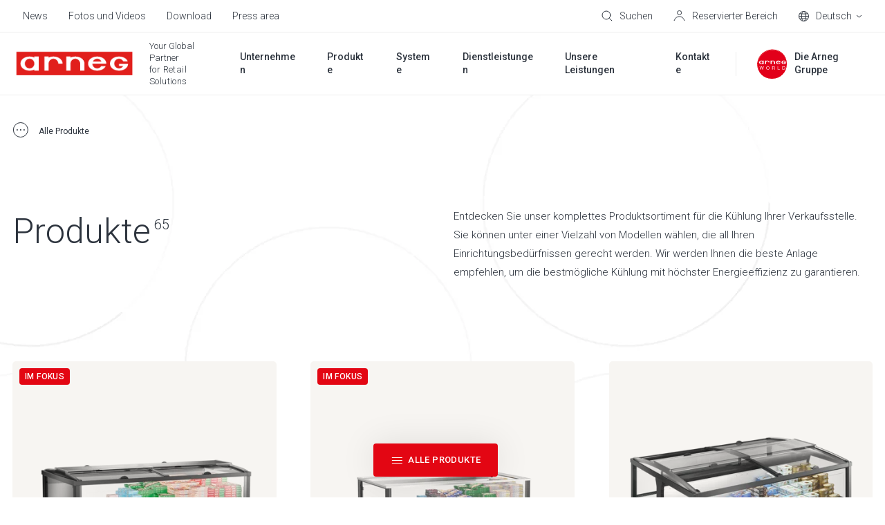

--- FILE ---
content_type: text/html; charset=utf-8
request_url: https://www.google.com/recaptcha/enterprise/anchor?ar=1&k=6LdGZJsoAAAAAIwMJHRwqiAHA6A_6ZP6bTYpbgSX&co=aHR0cHM6Ly93d3cuYXJuZWcuY29tOjQ0Mw..&hl=de&v=N67nZn4AqZkNcbeMu4prBgzg&size=invisible&badge=inline&anchor-ms=20000&execute-ms=30000&cb=8dxwv0czxfgc
body_size: 48952
content:
<!DOCTYPE HTML><html dir="ltr" lang="de"><head><meta http-equiv="Content-Type" content="text/html; charset=UTF-8">
<meta http-equiv="X-UA-Compatible" content="IE=edge">
<title>reCAPTCHA</title>
<style type="text/css">
/* cyrillic-ext */
@font-face {
  font-family: 'Roboto';
  font-style: normal;
  font-weight: 400;
  font-stretch: 100%;
  src: url(//fonts.gstatic.com/s/roboto/v48/KFO7CnqEu92Fr1ME7kSn66aGLdTylUAMa3GUBHMdazTgWw.woff2) format('woff2');
  unicode-range: U+0460-052F, U+1C80-1C8A, U+20B4, U+2DE0-2DFF, U+A640-A69F, U+FE2E-FE2F;
}
/* cyrillic */
@font-face {
  font-family: 'Roboto';
  font-style: normal;
  font-weight: 400;
  font-stretch: 100%;
  src: url(//fonts.gstatic.com/s/roboto/v48/KFO7CnqEu92Fr1ME7kSn66aGLdTylUAMa3iUBHMdazTgWw.woff2) format('woff2');
  unicode-range: U+0301, U+0400-045F, U+0490-0491, U+04B0-04B1, U+2116;
}
/* greek-ext */
@font-face {
  font-family: 'Roboto';
  font-style: normal;
  font-weight: 400;
  font-stretch: 100%;
  src: url(//fonts.gstatic.com/s/roboto/v48/KFO7CnqEu92Fr1ME7kSn66aGLdTylUAMa3CUBHMdazTgWw.woff2) format('woff2');
  unicode-range: U+1F00-1FFF;
}
/* greek */
@font-face {
  font-family: 'Roboto';
  font-style: normal;
  font-weight: 400;
  font-stretch: 100%;
  src: url(//fonts.gstatic.com/s/roboto/v48/KFO7CnqEu92Fr1ME7kSn66aGLdTylUAMa3-UBHMdazTgWw.woff2) format('woff2');
  unicode-range: U+0370-0377, U+037A-037F, U+0384-038A, U+038C, U+038E-03A1, U+03A3-03FF;
}
/* math */
@font-face {
  font-family: 'Roboto';
  font-style: normal;
  font-weight: 400;
  font-stretch: 100%;
  src: url(//fonts.gstatic.com/s/roboto/v48/KFO7CnqEu92Fr1ME7kSn66aGLdTylUAMawCUBHMdazTgWw.woff2) format('woff2');
  unicode-range: U+0302-0303, U+0305, U+0307-0308, U+0310, U+0312, U+0315, U+031A, U+0326-0327, U+032C, U+032F-0330, U+0332-0333, U+0338, U+033A, U+0346, U+034D, U+0391-03A1, U+03A3-03A9, U+03B1-03C9, U+03D1, U+03D5-03D6, U+03F0-03F1, U+03F4-03F5, U+2016-2017, U+2034-2038, U+203C, U+2040, U+2043, U+2047, U+2050, U+2057, U+205F, U+2070-2071, U+2074-208E, U+2090-209C, U+20D0-20DC, U+20E1, U+20E5-20EF, U+2100-2112, U+2114-2115, U+2117-2121, U+2123-214F, U+2190, U+2192, U+2194-21AE, U+21B0-21E5, U+21F1-21F2, U+21F4-2211, U+2213-2214, U+2216-22FF, U+2308-230B, U+2310, U+2319, U+231C-2321, U+2336-237A, U+237C, U+2395, U+239B-23B7, U+23D0, U+23DC-23E1, U+2474-2475, U+25AF, U+25B3, U+25B7, U+25BD, U+25C1, U+25CA, U+25CC, U+25FB, U+266D-266F, U+27C0-27FF, U+2900-2AFF, U+2B0E-2B11, U+2B30-2B4C, U+2BFE, U+3030, U+FF5B, U+FF5D, U+1D400-1D7FF, U+1EE00-1EEFF;
}
/* symbols */
@font-face {
  font-family: 'Roboto';
  font-style: normal;
  font-weight: 400;
  font-stretch: 100%;
  src: url(//fonts.gstatic.com/s/roboto/v48/KFO7CnqEu92Fr1ME7kSn66aGLdTylUAMaxKUBHMdazTgWw.woff2) format('woff2');
  unicode-range: U+0001-000C, U+000E-001F, U+007F-009F, U+20DD-20E0, U+20E2-20E4, U+2150-218F, U+2190, U+2192, U+2194-2199, U+21AF, U+21E6-21F0, U+21F3, U+2218-2219, U+2299, U+22C4-22C6, U+2300-243F, U+2440-244A, U+2460-24FF, U+25A0-27BF, U+2800-28FF, U+2921-2922, U+2981, U+29BF, U+29EB, U+2B00-2BFF, U+4DC0-4DFF, U+FFF9-FFFB, U+10140-1018E, U+10190-1019C, U+101A0, U+101D0-101FD, U+102E0-102FB, U+10E60-10E7E, U+1D2C0-1D2D3, U+1D2E0-1D37F, U+1F000-1F0FF, U+1F100-1F1AD, U+1F1E6-1F1FF, U+1F30D-1F30F, U+1F315, U+1F31C, U+1F31E, U+1F320-1F32C, U+1F336, U+1F378, U+1F37D, U+1F382, U+1F393-1F39F, U+1F3A7-1F3A8, U+1F3AC-1F3AF, U+1F3C2, U+1F3C4-1F3C6, U+1F3CA-1F3CE, U+1F3D4-1F3E0, U+1F3ED, U+1F3F1-1F3F3, U+1F3F5-1F3F7, U+1F408, U+1F415, U+1F41F, U+1F426, U+1F43F, U+1F441-1F442, U+1F444, U+1F446-1F449, U+1F44C-1F44E, U+1F453, U+1F46A, U+1F47D, U+1F4A3, U+1F4B0, U+1F4B3, U+1F4B9, U+1F4BB, U+1F4BF, U+1F4C8-1F4CB, U+1F4D6, U+1F4DA, U+1F4DF, U+1F4E3-1F4E6, U+1F4EA-1F4ED, U+1F4F7, U+1F4F9-1F4FB, U+1F4FD-1F4FE, U+1F503, U+1F507-1F50B, U+1F50D, U+1F512-1F513, U+1F53E-1F54A, U+1F54F-1F5FA, U+1F610, U+1F650-1F67F, U+1F687, U+1F68D, U+1F691, U+1F694, U+1F698, U+1F6AD, U+1F6B2, U+1F6B9-1F6BA, U+1F6BC, U+1F6C6-1F6CF, U+1F6D3-1F6D7, U+1F6E0-1F6EA, U+1F6F0-1F6F3, U+1F6F7-1F6FC, U+1F700-1F7FF, U+1F800-1F80B, U+1F810-1F847, U+1F850-1F859, U+1F860-1F887, U+1F890-1F8AD, U+1F8B0-1F8BB, U+1F8C0-1F8C1, U+1F900-1F90B, U+1F93B, U+1F946, U+1F984, U+1F996, U+1F9E9, U+1FA00-1FA6F, U+1FA70-1FA7C, U+1FA80-1FA89, U+1FA8F-1FAC6, U+1FACE-1FADC, U+1FADF-1FAE9, U+1FAF0-1FAF8, U+1FB00-1FBFF;
}
/* vietnamese */
@font-face {
  font-family: 'Roboto';
  font-style: normal;
  font-weight: 400;
  font-stretch: 100%;
  src: url(//fonts.gstatic.com/s/roboto/v48/KFO7CnqEu92Fr1ME7kSn66aGLdTylUAMa3OUBHMdazTgWw.woff2) format('woff2');
  unicode-range: U+0102-0103, U+0110-0111, U+0128-0129, U+0168-0169, U+01A0-01A1, U+01AF-01B0, U+0300-0301, U+0303-0304, U+0308-0309, U+0323, U+0329, U+1EA0-1EF9, U+20AB;
}
/* latin-ext */
@font-face {
  font-family: 'Roboto';
  font-style: normal;
  font-weight: 400;
  font-stretch: 100%;
  src: url(//fonts.gstatic.com/s/roboto/v48/KFO7CnqEu92Fr1ME7kSn66aGLdTylUAMa3KUBHMdazTgWw.woff2) format('woff2');
  unicode-range: U+0100-02BA, U+02BD-02C5, U+02C7-02CC, U+02CE-02D7, U+02DD-02FF, U+0304, U+0308, U+0329, U+1D00-1DBF, U+1E00-1E9F, U+1EF2-1EFF, U+2020, U+20A0-20AB, U+20AD-20C0, U+2113, U+2C60-2C7F, U+A720-A7FF;
}
/* latin */
@font-face {
  font-family: 'Roboto';
  font-style: normal;
  font-weight: 400;
  font-stretch: 100%;
  src: url(//fonts.gstatic.com/s/roboto/v48/KFO7CnqEu92Fr1ME7kSn66aGLdTylUAMa3yUBHMdazQ.woff2) format('woff2');
  unicode-range: U+0000-00FF, U+0131, U+0152-0153, U+02BB-02BC, U+02C6, U+02DA, U+02DC, U+0304, U+0308, U+0329, U+2000-206F, U+20AC, U+2122, U+2191, U+2193, U+2212, U+2215, U+FEFF, U+FFFD;
}
/* cyrillic-ext */
@font-face {
  font-family: 'Roboto';
  font-style: normal;
  font-weight: 500;
  font-stretch: 100%;
  src: url(//fonts.gstatic.com/s/roboto/v48/KFO7CnqEu92Fr1ME7kSn66aGLdTylUAMa3GUBHMdazTgWw.woff2) format('woff2');
  unicode-range: U+0460-052F, U+1C80-1C8A, U+20B4, U+2DE0-2DFF, U+A640-A69F, U+FE2E-FE2F;
}
/* cyrillic */
@font-face {
  font-family: 'Roboto';
  font-style: normal;
  font-weight: 500;
  font-stretch: 100%;
  src: url(//fonts.gstatic.com/s/roboto/v48/KFO7CnqEu92Fr1ME7kSn66aGLdTylUAMa3iUBHMdazTgWw.woff2) format('woff2');
  unicode-range: U+0301, U+0400-045F, U+0490-0491, U+04B0-04B1, U+2116;
}
/* greek-ext */
@font-face {
  font-family: 'Roboto';
  font-style: normal;
  font-weight: 500;
  font-stretch: 100%;
  src: url(//fonts.gstatic.com/s/roboto/v48/KFO7CnqEu92Fr1ME7kSn66aGLdTylUAMa3CUBHMdazTgWw.woff2) format('woff2');
  unicode-range: U+1F00-1FFF;
}
/* greek */
@font-face {
  font-family: 'Roboto';
  font-style: normal;
  font-weight: 500;
  font-stretch: 100%;
  src: url(//fonts.gstatic.com/s/roboto/v48/KFO7CnqEu92Fr1ME7kSn66aGLdTylUAMa3-UBHMdazTgWw.woff2) format('woff2');
  unicode-range: U+0370-0377, U+037A-037F, U+0384-038A, U+038C, U+038E-03A1, U+03A3-03FF;
}
/* math */
@font-face {
  font-family: 'Roboto';
  font-style: normal;
  font-weight: 500;
  font-stretch: 100%;
  src: url(//fonts.gstatic.com/s/roboto/v48/KFO7CnqEu92Fr1ME7kSn66aGLdTylUAMawCUBHMdazTgWw.woff2) format('woff2');
  unicode-range: U+0302-0303, U+0305, U+0307-0308, U+0310, U+0312, U+0315, U+031A, U+0326-0327, U+032C, U+032F-0330, U+0332-0333, U+0338, U+033A, U+0346, U+034D, U+0391-03A1, U+03A3-03A9, U+03B1-03C9, U+03D1, U+03D5-03D6, U+03F0-03F1, U+03F4-03F5, U+2016-2017, U+2034-2038, U+203C, U+2040, U+2043, U+2047, U+2050, U+2057, U+205F, U+2070-2071, U+2074-208E, U+2090-209C, U+20D0-20DC, U+20E1, U+20E5-20EF, U+2100-2112, U+2114-2115, U+2117-2121, U+2123-214F, U+2190, U+2192, U+2194-21AE, U+21B0-21E5, U+21F1-21F2, U+21F4-2211, U+2213-2214, U+2216-22FF, U+2308-230B, U+2310, U+2319, U+231C-2321, U+2336-237A, U+237C, U+2395, U+239B-23B7, U+23D0, U+23DC-23E1, U+2474-2475, U+25AF, U+25B3, U+25B7, U+25BD, U+25C1, U+25CA, U+25CC, U+25FB, U+266D-266F, U+27C0-27FF, U+2900-2AFF, U+2B0E-2B11, U+2B30-2B4C, U+2BFE, U+3030, U+FF5B, U+FF5D, U+1D400-1D7FF, U+1EE00-1EEFF;
}
/* symbols */
@font-face {
  font-family: 'Roboto';
  font-style: normal;
  font-weight: 500;
  font-stretch: 100%;
  src: url(//fonts.gstatic.com/s/roboto/v48/KFO7CnqEu92Fr1ME7kSn66aGLdTylUAMaxKUBHMdazTgWw.woff2) format('woff2');
  unicode-range: U+0001-000C, U+000E-001F, U+007F-009F, U+20DD-20E0, U+20E2-20E4, U+2150-218F, U+2190, U+2192, U+2194-2199, U+21AF, U+21E6-21F0, U+21F3, U+2218-2219, U+2299, U+22C4-22C6, U+2300-243F, U+2440-244A, U+2460-24FF, U+25A0-27BF, U+2800-28FF, U+2921-2922, U+2981, U+29BF, U+29EB, U+2B00-2BFF, U+4DC0-4DFF, U+FFF9-FFFB, U+10140-1018E, U+10190-1019C, U+101A0, U+101D0-101FD, U+102E0-102FB, U+10E60-10E7E, U+1D2C0-1D2D3, U+1D2E0-1D37F, U+1F000-1F0FF, U+1F100-1F1AD, U+1F1E6-1F1FF, U+1F30D-1F30F, U+1F315, U+1F31C, U+1F31E, U+1F320-1F32C, U+1F336, U+1F378, U+1F37D, U+1F382, U+1F393-1F39F, U+1F3A7-1F3A8, U+1F3AC-1F3AF, U+1F3C2, U+1F3C4-1F3C6, U+1F3CA-1F3CE, U+1F3D4-1F3E0, U+1F3ED, U+1F3F1-1F3F3, U+1F3F5-1F3F7, U+1F408, U+1F415, U+1F41F, U+1F426, U+1F43F, U+1F441-1F442, U+1F444, U+1F446-1F449, U+1F44C-1F44E, U+1F453, U+1F46A, U+1F47D, U+1F4A3, U+1F4B0, U+1F4B3, U+1F4B9, U+1F4BB, U+1F4BF, U+1F4C8-1F4CB, U+1F4D6, U+1F4DA, U+1F4DF, U+1F4E3-1F4E6, U+1F4EA-1F4ED, U+1F4F7, U+1F4F9-1F4FB, U+1F4FD-1F4FE, U+1F503, U+1F507-1F50B, U+1F50D, U+1F512-1F513, U+1F53E-1F54A, U+1F54F-1F5FA, U+1F610, U+1F650-1F67F, U+1F687, U+1F68D, U+1F691, U+1F694, U+1F698, U+1F6AD, U+1F6B2, U+1F6B9-1F6BA, U+1F6BC, U+1F6C6-1F6CF, U+1F6D3-1F6D7, U+1F6E0-1F6EA, U+1F6F0-1F6F3, U+1F6F7-1F6FC, U+1F700-1F7FF, U+1F800-1F80B, U+1F810-1F847, U+1F850-1F859, U+1F860-1F887, U+1F890-1F8AD, U+1F8B0-1F8BB, U+1F8C0-1F8C1, U+1F900-1F90B, U+1F93B, U+1F946, U+1F984, U+1F996, U+1F9E9, U+1FA00-1FA6F, U+1FA70-1FA7C, U+1FA80-1FA89, U+1FA8F-1FAC6, U+1FACE-1FADC, U+1FADF-1FAE9, U+1FAF0-1FAF8, U+1FB00-1FBFF;
}
/* vietnamese */
@font-face {
  font-family: 'Roboto';
  font-style: normal;
  font-weight: 500;
  font-stretch: 100%;
  src: url(//fonts.gstatic.com/s/roboto/v48/KFO7CnqEu92Fr1ME7kSn66aGLdTylUAMa3OUBHMdazTgWw.woff2) format('woff2');
  unicode-range: U+0102-0103, U+0110-0111, U+0128-0129, U+0168-0169, U+01A0-01A1, U+01AF-01B0, U+0300-0301, U+0303-0304, U+0308-0309, U+0323, U+0329, U+1EA0-1EF9, U+20AB;
}
/* latin-ext */
@font-face {
  font-family: 'Roboto';
  font-style: normal;
  font-weight: 500;
  font-stretch: 100%;
  src: url(//fonts.gstatic.com/s/roboto/v48/KFO7CnqEu92Fr1ME7kSn66aGLdTylUAMa3KUBHMdazTgWw.woff2) format('woff2');
  unicode-range: U+0100-02BA, U+02BD-02C5, U+02C7-02CC, U+02CE-02D7, U+02DD-02FF, U+0304, U+0308, U+0329, U+1D00-1DBF, U+1E00-1E9F, U+1EF2-1EFF, U+2020, U+20A0-20AB, U+20AD-20C0, U+2113, U+2C60-2C7F, U+A720-A7FF;
}
/* latin */
@font-face {
  font-family: 'Roboto';
  font-style: normal;
  font-weight: 500;
  font-stretch: 100%;
  src: url(//fonts.gstatic.com/s/roboto/v48/KFO7CnqEu92Fr1ME7kSn66aGLdTylUAMa3yUBHMdazQ.woff2) format('woff2');
  unicode-range: U+0000-00FF, U+0131, U+0152-0153, U+02BB-02BC, U+02C6, U+02DA, U+02DC, U+0304, U+0308, U+0329, U+2000-206F, U+20AC, U+2122, U+2191, U+2193, U+2212, U+2215, U+FEFF, U+FFFD;
}
/* cyrillic-ext */
@font-face {
  font-family: 'Roboto';
  font-style: normal;
  font-weight: 900;
  font-stretch: 100%;
  src: url(//fonts.gstatic.com/s/roboto/v48/KFO7CnqEu92Fr1ME7kSn66aGLdTylUAMa3GUBHMdazTgWw.woff2) format('woff2');
  unicode-range: U+0460-052F, U+1C80-1C8A, U+20B4, U+2DE0-2DFF, U+A640-A69F, U+FE2E-FE2F;
}
/* cyrillic */
@font-face {
  font-family: 'Roboto';
  font-style: normal;
  font-weight: 900;
  font-stretch: 100%;
  src: url(//fonts.gstatic.com/s/roboto/v48/KFO7CnqEu92Fr1ME7kSn66aGLdTylUAMa3iUBHMdazTgWw.woff2) format('woff2');
  unicode-range: U+0301, U+0400-045F, U+0490-0491, U+04B0-04B1, U+2116;
}
/* greek-ext */
@font-face {
  font-family: 'Roboto';
  font-style: normal;
  font-weight: 900;
  font-stretch: 100%;
  src: url(//fonts.gstatic.com/s/roboto/v48/KFO7CnqEu92Fr1ME7kSn66aGLdTylUAMa3CUBHMdazTgWw.woff2) format('woff2');
  unicode-range: U+1F00-1FFF;
}
/* greek */
@font-face {
  font-family: 'Roboto';
  font-style: normal;
  font-weight: 900;
  font-stretch: 100%;
  src: url(//fonts.gstatic.com/s/roboto/v48/KFO7CnqEu92Fr1ME7kSn66aGLdTylUAMa3-UBHMdazTgWw.woff2) format('woff2');
  unicode-range: U+0370-0377, U+037A-037F, U+0384-038A, U+038C, U+038E-03A1, U+03A3-03FF;
}
/* math */
@font-face {
  font-family: 'Roboto';
  font-style: normal;
  font-weight: 900;
  font-stretch: 100%;
  src: url(//fonts.gstatic.com/s/roboto/v48/KFO7CnqEu92Fr1ME7kSn66aGLdTylUAMawCUBHMdazTgWw.woff2) format('woff2');
  unicode-range: U+0302-0303, U+0305, U+0307-0308, U+0310, U+0312, U+0315, U+031A, U+0326-0327, U+032C, U+032F-0330, U+0332-0333, U+0338, U+033A, U+0346, U+034D, U+0391-03A1, U+03A3-03A9, U+03B1-03C9, U+03D1, U+03D5-03D6, U+03F0-03F1, U+03F4-03F5, U+2016-2017, U+2034-2038, U+203C, U+2040, U+2043, U+2047, U+2050, U+2057, U+205F, U+2070-2071, U+2074-208E, U+2090-209C, U+20D0-20DC, U+20E1, U+20E5-20EF, U+2100-2112, U+2114-2115, U+2117-2121, U+2123-214F, U+2190, U+2192, U+2194-21AE, U+21B0-21E5, U+21F1-21F2, U+21F4-2211, U+2213-2214, U+2216-22FF, U+2308-230B, U+2310, U+2319, U+231C-2321, U+2336-237A, U+237C, U+2395, U+239B-23B7, U+23D0, U+23DC-23E1, U+2474-2475, U+25AF, U+25B3, U+25B7, U+25BD, U+25C1, U+25CA, U+25CC, U+25FB, U+266D-266F, U+27C0-27FF, U+2900-2AFF, U+2B0E-2B11, U+2B30-2B4C, U+2BFE, U+3030, U+FF5B, U+FF5D, U+1D400-1D7FF, U+1EE00-1EEFF;
}
/* symbols */
@font-face {
  font-family: 'Roboto';
  font-style: normal;
  font-weight: 900;
  font-stretch: 100%;
  src: url(//fonts.gstatic.com/s/roboto/v48/KFO7CnqEu92Fr1ME7kSn66aGLdTylUAMaxKUBHMdazTgWw.woff2) format('woff2');
  unicode-range: U+0001-000C, U+000E-001F, U+007F-009F, U+20DD-20E0, U+20E2-20E4, U+2150-218F, U+2190, U+2192, U+2194-2199, U+21AF, U+21E6-21F0, U+21F3, U+2218-2219, U+2299, U+22C4-22C6, U+2300-243F, U+2440-244A, U+2460-24FF, U+25A0-27BF, U+2800-28FF, U+2921-2922, U+2981, U+29BF, U+29EB, U+2B00-2BFF, U+4DC0-4DFF, U+FFF9-FFFB, U+10140-1018E, U+10190-1019C, U+101A0, U+101D0-101FD, U+102E0-102FB, U+10E60-10E7E, U+1D2C0-1D2D3, U+1D2E0-1D37F, U+1F000-1F0FF, U+1F100-1F1AD, U+1F1E6-1F1FF, U+1F30D-1F30F, U+1F315, U+1F31C, U+1F31E, U+1F320-1F32C, U+1F336, U+1F378, U+1F37D, U+1F382, U+1F393-1F39F, U+1F3A7-1F3A8, U+1F3AC-1F3AF, U+1F3C2, U+1F3C4-1F3C6, U+1F3CA-1F3CE, U+1F3D4-1F3E0, U+1F3ED, U+1F3F1-1F3F3, U+1F3F5-1F3F7, U+1F408, U+1F415, U+1F41F, U+1F426, U+1F43F, U+1F441-1F442, U+1F444, U+1F446-1F449, U+1F44C-1F44E, U+1F453, U+1F46A, U+1F47D, U+1F4A3, U+1F4B0, U+1F4B3, U+1F4B9, U+1F4BB, U+1F4BF, U+1F4C8-1F4CB, U+1F4D6, U+1F4DA, U+1F4DF, U+1F4E3-1F4E6, U+1F4EA-1F4ED, U+1F4F7, U+1F4F9-1F4FB, U+1F4FD-1F4FE, U+1F503, U+1F507-1F50B, U+1F50D, U+1F512-1F513, U+1F53E-1F54A, U+1F54F-1F5FA, U+1F610, U+1F650-1F67F, U+1F687, U+1F68D, U+1F691, U+1F694, U+1F698, U+1F6AD, U+1F6B2, U+1F6B9-1F6BA, U+1F6BC, U+1F6C6-1F6CF, U+1F6D3-1F6D7, U+1F6E0-1F6EA, U+1F6F0-1F6F3, U+1F6F7-1F6FC, U+1F700-1F7FF, U+1F800-1F80B, U+1F810-1F847, U+1F850-1F859, U+1F860-1F887, U+1F890-1F8AD, U+1F8B0-1F8BB, U+1F8C0-1F8C1, U+1F900-1F90B, U+1F93B, U+1F946, U+1F984, U+1F996, U+1F9E9, U+1FA00-1FA6F, U+1FA70-1FA7C, U+1FA80-1FA89, U+1FA8F-1FAC6, U+1FACE-1FADC, U+1FADF-1FAE9, U+1FAF0-1FAF8, U+1FB00-1FBFF;
}
/* vietnamese */
@font-face {
  font-family: 'Roboto';
  font-style: normal;
  font-weight: 900;
  font-stretch: 100%;
  src: url(//fonts.gstatic.com/s/roboto/v48/KFO7CnqEu92Fr1ME7kSn66aGLdTylUAMa3OUBHMdazTgWw.woff2) format('woff2');
  unicode-range: U+0102-0103, U+0110-0111, U+0128-0129, U+0168-0169, U+01A0-01A1, U+01AF-01B0, U+0300-0301, U+0303-0304, U+0308-0309, U+0323, U+0329, U+1EA0-1EF9, U+20AB;
}
/* latin-ext */
@font-face {
  font-family: 'Roboto';
  font-style: normal;
  font-weight: 900;
  font-stretch: 100%;
  src: url(//fonts.gstatic.com/s/roboto/v48/KFO7CnqEu92Fr1ME7kSn66aGLdTylUAMa3KUBHMdazTgWw.woff2) format('woff2');
  unicode-range: U+0100-02BA, U+02BD-02C5, U+02C7-02CC, U+02CE-02D7, U+02DD-02FF, U+0304, U+0308, U+0329, U+1D00-1DBF, U+1E00-1E9F, U+1EF2-1EFF, U+2020, U+20A0-20AB, U+20AD-20C0, U+2113, U+2C60-2C7F, U+A720-A7FF;
}
/* latin */
@font-face {
  font-family: 'Roboto';
  font-style: normal;
  font-weight: 900;
  font-stretch: 100%;
  src: url(//fonts.gstatic.com/s/roboto/v48/KFO7CnqEu92Fr1ME7kSn66aGLdTylUAMa3yUBHMdazQ.woff2) format('woff2');
  unicode-range: U+0000-00FF, U+0131, U+0152-0153, U+02BB-02BC, U+02C6, U+02DA, U+02DC, U+0304, U+0308, U+0329, U+2000-206F, U+20AC, U+2122, U+2191, U+2193, U+2212, U+2215, U+FEFF, U+FFFD;
}

</style>
<link rel="stylesheet" type="text/css" href="https://www.gstatic.com/recaptcha/releases/N67nZn4AqZkNcbeMu4prBgzg/styles__ltr.css">
<script nonce="rYxpG1MEcmx4tHDY9I2dVQ" type="text/javascript">window['__recaptcha_api'] = 'https://www.google.com/recaptcha/enterprise/';</script>
<script type="text/javascript" src="https://www.gstatic.com/recaptcha/releases/N67nZn4AqZkNcbeMu4prBgzg/recaptcha__de.js" nonce="rYxpG1MEcmx4tHDY9I2dVQ">
      
    </script></head>
<body><div id="rc-anchor-alert" class="rc-anchor-alert">This reCAPTCHA is for testing purposes only. Please report to the site admin if you are seeing this.</div>
<input type="hidden" id="recaptcha-token" value="[base64]">
<script type="text/javascript" nonce="rYxpG1MEcmx4tHDY9I2dVQ">
      recaptcha.anchor.Main.init("[\x22ainput\x22,[\x22bgdata\x22,\x22\x22,\[base64]/[base64]/[base64]/bmV3IHJbeF0oY1swXSk6RT09Mj9uZXcgclt4XShjWzBdLGNbMV0pOkU9PTM/bmV3IHJbeF0oY1swXSxjWzFdLGNbMl0pOkU9PTQ/[base64]/[base64]/[base64]/[base64]/[base64]/[base64]/[base64]/[base64]\x22,\[base64]\\u003d\x22,\x22w7PCpMKocsKoRMKhZ2TDncOodMKtwrwnczhQw6DDkMOTMn01PcOLw74cwrjCscOHJMODw6srw5QhSFVFw719w6BsFCJew5wKwpDCgcKIwr7CocO9BH/DpEfDr8Ovw7k4wp9swoQNw44iw6RnwrvDi8OXfcKCTsO6bm4twrbDnMKTw4LCtMO7wrB3w5PCg8O3QQE2OsKoHcObE0Q5wpLDlsO6EMO3dj88w7XCq23Ch3ZSAMKESzlywqTCncKLw5HDkVp7wqAHwrjDvHfChz/CocOBwpDCjQ1xdsKhwqjCsCTCgxI4w4tkwrHDnMOyEStVw4AZwqLDvsOWw4FEBH7Dk8ONPMOdNcKdB04EQxIABsOPw4cJFAPCscKUXcKLQcKcwqbCisOswrptP8KYMcKEM2RMa8KpbcKwBsKsw5kXD8O1wo7DtMOlcFfDsUHDosKGFMKFwoI/w5LDiMOyw5nCo8KqBVvDnsO4DUHDmsK2w5DCtsKaXWLCtsKHb8KtwrktwrrCkcKYdQXCqEJoesKXwr7CsBzCt2hjdXLDpcOoW3HCjXrClcOnMzkiGG/[base64]/CmhDDth3Ck8O+EMOgwpoLGlrCncOPB8KZYsK7dcOCXMOPO8Kjw63CkXNow4NxflUrwoFRwoISEls6CsKGLcO2w5zDksKyMlrCgiZXcBnDsgjCvm/CsMKabMKnV1nDkwxpccKVwrPDl8KBw7IJREVtwqw2ZyrCjHh3wp99w4lgwqjCvXvDmMOfwrnDlUPDr1J+wpbDhsOnfcOMDEPDkcKuwrkewp3CjzMqecKmT8KWwrs3w78DwpMaKcKYYBFMwobDicKRw4zCtWXDmcKWwp0Ow74+VkkswqQwAENGW8K1wrfDnA/CkMOeXMOSwqhSwqzDujZvwpLDrcKkwrRfDMO8aMK0wplHw6XCi8KJLcKKPC0qw6ZwwrDCs8OAGsO/[base64]/ChxXDisK5HV8dwqEBw5gQwoAww4liZsKMTcKKEsO0wqYbw75iwprDu2dbwqJWw47CnD3CnAgufC5KwpVdC8KNwpPClMOCw4jDpcKSw5MVwrppw6Qpw4cSw7fCjVvCmcKMMcKWT09NTcK0wqBrScOMPQR5Y8OTZxXDjx08wpdmeMOyAUzChwXClMOnAcO/w6nDnGnDtAfDhF1YPsK1w5fCtXFtcAzCtcKHDsKJw5l/w7V1w7fCt8KPEEJAXDwkH8KGdMO3CsONT8OafD17PCdNwrkLZcKycMK/W8OIwqPDr8OCw4cGwo7Ckjhlw44dw5rCk8K+ecOYTWkXwojClzEuX2thTgIOw7VYU8Oqw4nCgTfDkHzCknoMN8OtHsKJw4LDvMKXYSjDgcK0Qz/DtcOnLMO/OD4dEsO4wrXDgcKAwpDCi3jDlMO5M8Ksw4LCr8KRO8OeLcKew51mJXM0w6XCsmTCiMObaEnDiw/CnVoRw5fDgj9hLMKaw5bCh37CoAxLw68QwovCr2vCoxDDpVzDt8OUJsOZw5NTXsOQIkrDlMO9w4PDvlQAJMOqwojDuS/Co2NqZMKScFHDkMKPcQDCtxLDmcKwCMOswrF+ESvCgzvCoS90w4rDiwTDq8OgwrYtGhdtACBCNRwjAsOmw5gZTzXClcOHwpHClcKQw47DuDjDqcKRwqvCscOtw5kGPWzCokVbwpfDu8KLU8OSw5DDqy/CgHg6w5oTwrpEdMOFwqvDgcOlDx8yIDDDpQ9WwrvDmsKMw6FdR0HClX4mw4wuTsOfwqDDh1w8w5UtaMOIwpZcwrgLVyZWwqA/cAE7FG7DlsOjw4Imw7fCsVplJMKBZsKcwr9mJwLDhxoAw6InOcOowrFbPGfDkcO5wrV9UFYXwp/Ch0oVDmYbwphBXsKBc8O2LFp5FsO/YwzCmWjCvRcWA0p5asOTw7bCs3lAw54KPBQCwoNxSlHCgiDCvcO2RnR2SsOiLsOvwo0YwqjCkcKTVkVPw7nCqFNbwqgFC8O7eD4vQDAIZ8Kow73DncOxwqzChMOEw6J/[base64]/CgUJke8OWLsKzBMKYw44dwq4jS8OIw5zCmcOrTnXDpsKdw7TCicKQw4F1wpV/[base64]/DucKhw67CpjZkw7RrVMOILgFwYMOoQMO+w6zCmRbDpXcnODbCgcKIHXZCCVt9w5TDq8OyD8KKw6A2w4MHOnJ/[base64]/CilU1amLChsKSc8ObwpFqw6LDosOpBxNrLcObHml0DMOMX3jDsAw0w5nClUVHwrLCvyXCuR8hwpoKwrvDoMOzwrbCmhECdsOWecK7eiQfcgrDnVTCoMO1wobCqzNTwo/[base64]/DjlfCgHlswrE0BcOaw4Qiw6QrNk7DjsKPIcKqw4/[base64]/DmzRNwqTDoDDCuS/[base64]/[base64]/AGDDqMKZwrHDtg3DmEpLFixGwrbCsEbDsR/[base64]/BMKHCRx2CxPDj8KGw6LCpsOvwrl7w5/ChsOcaGJrwrvDqF3Dn8KIwrA6TMKFw43DlcOYGADDtsKqD1DCiT07woHDhCQYw68Wwokww7B4w4jChcOpHsKxw6V8QhE2GsKqwp8Rw5ApZWREFBbDkHDCu2xSw6HDjz8tO00lw45rw4vDtcOqB8K7w7/CmcOsKcOVOcK9wpEowrTCoFJCw4R1wqdyQMOlw5HDg8OHc2PCi8O2wqtnJsOBwqbCgMKyI8O9wog4WD7Dgx0Ew6rCjznDt8O3EsODCzJSw43CqQc1wo1haMKgbVTDucO8wqA7wqvCgcOHTMO9w51DEcKAJsOswqcOw4Nfw7/CtMOHwr5lw4DCrsKEwrPDpcKsB8OJw4gLUHZAZcO9UWfCi0rCghrCk8KQek4vwotgwrELwq7Crgh6wrbCn8O9woR+PcOzwo7Ctx4JwpElUAfCrDsKwoNwSxVEXHbDhC16EXxnw7FUw7Vxw7fCosO9w5fDhDvDomwkwrLCtGRRCy/ClcKMLD0cw7R/Z1bCv8O6wpPDh2TDlcKIwohXw5LDkcOOTsKnw6Yaw43DmMOsZMK/AcOFw6vCrB/DisOoe8Kow7R+w5QZasOgw6sfwqcPw4fCghbDmkrDmz5MXMKYXcKCLcK0w7I2QWVXBsK1awrCkiB5D8KMwrV9XxM3wq7DizPDtMKKSsO5wofDqUXDq8OOw67CjV82w5zCkE7DtcO/wrRcFcKVEsO+w4LCq154IsKpw4cbIsO1w4lQwoNIO2pywr/DiMOSwpMtXsKNwojDjRpdbsOEw5ABCsKZwpRTJMOfwpfCjWvCgMKUEsOyL1PDmz0Lw7zCjmrDnkguw7deSC9uKjJAw6IVUFstwrPDiFYIYsODHsK/[base64]/[base64]/CvCrCtwXDusO7w6oqah4Sw4U+P8KsesOaw6XCpH/Co0jCpTLDkMORw7/Cg8OJJMOtKsKqw700wpIeEX9JYsO0LMOYwokIXF57blkhYsO1MnZ+dh/[base64]/w5TCpU/DlMOLw49eRAnCscOsw5bCplnDt8OUwqzDtR/[base64]/DusK3SEHDlcO9wozCjmYmwojCqcONTMK4wo3DhVEaBAXCpsKtw47DpcKoJAtTeFARU8KwwrrChcK8w7rCuVzDmXbCmMKKw4rConRyT8KvRcOzb1EMC8O6wqUMwp8VSVfDicOBUSVHJMKlwqXChBtkwqp4CmQ2HE/[base64]/[base64]/CrCHCng4KDsKfwo3CpcK2w7/Dp8Okw4XCssKZw5/[base64]/[base64]/DuhvCrsOtdw/CgjzCoMK1WcK5AW0DWFVIICjCrsKOw5YvwqtZOQ9nw7/CisKVw5PDq8K7w57CiRx9JsOMOTbDlgxbw6vDgcObUMOlwpfDvhTDh8KQw7djD8Kqw7TDjcOBW3saTcOQwrzCnkMGPkpMw7jCkcKIw6MwbgPCgMK6w7zCosKcwp3Cn3Uow5NhwrTDt0LDqsOoTlpnBW0Tw4JUX8OpwohEZnDCsMOPwo/DqA0tE8KLe8OdwqQ+wrtiPcK3SnPDpCZMIsO0w5wDwotCGG1Vwp4Sa3bCkTPDm8KFw5xMDcKHc0bDpMOnw7TCsx/ChMKuw5nCv8OqfMO+JkLCm8Kiw7/CogoGYlbCpkXDrgbDkMOkXXBxA8K3P8OYNX4tATE1w69oZhfCjTRxAnVuIMOWVhTCl8OCwoTDnykeU8OcSSfCgwXDkMKtAW9fwphILH/CsWIww5fDixrDr8KSRCnChMONw5wYJMOKWMOkJnLDkxgSwqfCmRLCjcKawq7Dq8K+YW9ZwrJrw7w0LcKWLcO9wpDComNjw4vDqDdpw4HDl1/DuUIgwpVbWMOSTsK7wrE/[base64]/w44YWFc2NwfDj8OhGW3DmH9lfilEeFnDsFfCoMK0JsOCe8OQRVXCoWvChjrCsQl7wqVwXsOQWMO9worCvHEXcVrCqcKMHAtfwrVSwrQGwqg1BHBzwoEjF0vDoXfCrUNwwqnCuMKPwrlxw7/[base64]/[base64]/CpBV/[base64]/[base64]/CisOnw5FzNsKvw5A/L8KvM8Kaw47DlsKGwrXCosODw451bsKmwqxhdiYmw4fCiMO3FU9mbBY0w5cJwp0xecOTXcOlw4p9IsOHwqsdw74mwrjCmk5bw5k5w4hIGlYuw7HDs1pgF8Kiw4Z6w6wtw5drc8Ohw7rDksKAw54SRcK2HWvDlnTDnsO1wrvCtWLCom/Dl8KVw6XCvjTDlCLDiwXCs8KWwoXCkcKeMMKmw5EaF8OxS8KFHMOrBcKRwpoWw6JCw63Di8KwwoZXFsKgwrjDnx53JcKpw49mwoUPw616wqNIbsOQDsKuIMKuNB4+NQBwRRjDmCjDtsKrLcOjwoJ8Y3k7DMOVwprDkzXCgmVPHsKFw6DCk8OHwofDhcKGLcOHw6/Dhg/CgcOMw7DDiFMJAsOkwoR/wpg/wqgRwrsIwpFqwoNpAwFgG8K9Y8K3w4d3TsO9worDjcKcw5rDmsK4LMKxPUbCucKdXQpBL8O6IiHDrcK/UcOoHx9bG8OLA1guwrrDoSICf8KLw4UGwqHCt8K0wqDCs8KQw4XChRHCnHvCiMK3PSACRSo6wpLCq0vDiEnCpXDCncO1w7BHwoItw5YNbGhdLwbCkFp2wqtXw6cPwoTCnzLCgHLDr8K9Om18w4bDpsO+w5vCiCnCtcKYbMOZw5tjwr4DVBtzesKTw6/DucOrw4DCo8KmNsKdRA7CiyB1wpXCmMOBbcKPwr9pw5ZYHcOBw7JhXDzCnMOVwqxNZ8KAF3rCj8O/[base64]/[base64]/Cp8KGGMOYIQrDs8KLZ8OFBjw7woYBPsKZXUI9wrwxew46wpobwrhvUsKHOMOJw5NPQVbDsQbDpRkfwo/DgcKBwqtzUsK/w73DkQTDvwvCgSZUDMKMw5fCikTCisK2NsO6JcKBw51nwr5ILX9sH13Dt8OfCT/DmMO0w5DCh8OnCREoU8Kew4QGwonCnU5wTDxgwrIcw7YGAUFcZcO+w7pYf3/ClWbCnCUAwq/Do8O0w6UPw7jDryRzw6nCr8KIX8O2CEE7UVYxw7rDuhTDnGw5UgnDpcO2R8KJw74aw4JcDcKtwrjDlDPDsBJ5w4gscsOWRMKPw4PCgXdFwpYmchLDksOzwqjChFnCrcK1woBMwrALBVfColUNSwfCnl/CssK0P8OxMsOAw4HDuMONw4duHMONw4FZW1DCu8KvHizDv2JuJR3DkcO4w6zCt8Ogw6Z6w4PClcKfw5gDw61Dw49Cw5fCjhQWw60iw41Sw4MzTcOuKsK1bMOjw6UbKMO7wo9jf8Kuw5sewqZhwqE3w7XCtMO5M8Oew4zCh0o/wr0ww70BXUhSw7XDmcKQwpjDnwHCpcOdJMKfw4kSAsOzwpxZckzCicONwobCixbCtMK8KMKkw7bDil/Dn8Kdwr0/woXDtxF6ZikIbMKEwolfwoLCvMKQLMOfwqLCjcKWwpXCkMOzAAojAsKSLMO4UVoDTmPCizZMwrspCnHChsKnSsK2UcKIw6Q1wqjCv2MCw7XCk8OjO8OfExDDhcKWwrFhVgzCnMK2Glp5wrJUccOBw7tgwpDCoB7DjSTCnhjChMOKY8Kew7/DjB3Di8KDwpzDi09DG8KzCsKFwpbDtGXDtsKNZ8K2w4fCrMKRPlZ9wqzDl1vDoirCrTZjWMKmRi5RE8KMw7XCncO3T2rCrizDrgrCmsOmw6FRwpclZsOXw7XDtMOiw4wrwp1ZMsOKKV11wqgtVkXDjcOPcsOYw5jCnkMONy7DsSbCt8K8w6XCuMOQwo/DtiYhw5DCkWnCicOyw5UBwqfCtCRZVcKAMMK1w6TCoMK+MA3CsHBqw4nCusKXwrJbw4DDvy3DgcKxWToVNBQPeCkfXsK7w5HCkmZVZsO0w4EbKMKhQxLCh8O9wobCscOrwrN3EmUvPnUpdDdqUMOow6UhCSfCmMOfEcOWw7cZYwvDpQjCjVXCu8KEwqbDonQ/d2sBw6FHJWjDkgN1wroFAMOyw4fDmlLCpMOfw7dyw77CmcKlUMKUTWDCoMODw43DosOAXMKNw73CssKFw7MNwr40wp9uwo/[base64]/HjTDuAxtYMODXGHCu8KFJSvCvMO7CMKLw49qwqrDlkrDlH3CiTzCtyLCrUfDl8OvEjUWwpBsw4A+UcKARcKPKThtOxzCnRfDpD/DtVvDlEDDs8Kvwp9xwrnCjcKzFlnDtTTCisKGICvCm13DpcK9w6gVK8KeAW02w5zCl0LDiBzDu8Kmb8O+wqrCpTQZRH/CmyzDnGPClSMVdBzCsMOEwrhAw6XDjMK2JBHCmX98DmnDrsKwwrPDrWrDksOtGRXDr8OmBGJhw7tJw7LDncKLamTChsOuNg0iWcKhMyPDsR/CrMOILHjDpjMVVcKhwrzChsKmKcKWw4zCr1drwoMzwqxPEnjDlMOnG8KVwq1xY0l4Hyx7csOYVntwDS3DlwF7JBNXwozCuwLCjMK+w7bCgcO5w74Ifz7Dl8KkwoIjYgfCicOtei1cwrYqQmVLBMO/w7nDj8Kpw6IWw5UqQj/CuABSBsKxw6ZbesKkw7EfwqpqNMKuwrUxMUUnw7VMQ8KPw6pUwrPCiMKGClDCtcKSaj8/w4EWwrlFHQvCg8OJdHPDvAIwPGIrdCIywo1wajLDtjXDmcKpEA5HGcK0IMKmw6t6ciTDpV3CinIbw4MuUHzDscOJwrzDhCjDs8OyRsOmwqkBLjtZGhPDjiF+wqXDpMOyJwPDv8K5HCh/McOww6LDscKvwq7CjDjCl8OsEVHCvsKCw4o4wpvCoCLDg8OYF8OHwpUaYTdFw5bCoScVXTHDq189F0VNw4Upw5DCgsOtw5UmSCU/[base64]/Cj2Y1bSZlw6xqJcOZw4ovA8OBw77DjkDCqQ8dw4fDiEBxw6BobFl/[base64]/Dk8Kbw6PDisOfw5Iww57CoMOnUXI7w5LClkzCtB/CpkQPF2dAQB1pwq/Ch8OXw75Ow5vCrcK+a2/DosKTGjTCtVDDnQ3Dszliw6Q1w6rCkTFsw5jCtT9IPwvChyQLY2HCsgMHw47Dp8OQDMO5wpXCqsKfFMKXf8OSwqArwpA6wrjCp2bDsDYRwobClFNKwqnDtQrCmcOqZMOAamszNsOlOAkZwo/CoMOPw7BcRcK1X2/CnGDDoTTCkMKhOAlJe8Oyw4zCkybCm8O/[base64]/Ch8KVDBXCgMO6woTCp8OhVHfDiMOnU3ZFBlLDoXJUwqnCsMKmUsOaRcOXw7DDqQbCi09iw6LCp8KcLC/DhXc7BivCk1xQUzhMHG7CmUQPw4IIw5paRlRyw7BNEsKwJMKGPcO1w6zDtsK3wq3DuUXCuB0yw60Vw6lADwXCmA/CvRIPAcOMw64SQlvCuMOVfsKUCsOUTcO0PMO4w4nDjUjCpEnDsEFUG8OuTMKXMMO2w6lvIRVXw5ZdQRZ6WsK7TjcJIsKuQlgfw5LCpxcIGAtPLMOWwosSDFLCkcOrLsO0wqnDqVcibMOPw5oXaMOifDZvwptodCfCnMOOQ8Kgw6/DlQ/DmU4lwrx/I8KVwqLCuzBUBsO9w5VNM8Ozw49Aw4/CkMObDDjCv8K/[base64]/DgA06w5M/w65FPyrCoSkJI8O9cBQWdXjDgMKxwovDp2bCpMOjwqBBNMKqf8KHwrYGwq7DpsKEQcOUw6Mow4tFw41XWCPDkARKwo0Vw4owwrXDl8ObL8OgwpnDmzU5w4s4QsOgYA/Cmw9tw7oyPU1lw5jCqhlwA8K7LMO7e8K0S8KlYl/CpCjDo8OaEcKgeArCiVzDosKoRMK7w6AJb8KkcsOOw5HChMObwrgpScO2wqHDm37ClMOPwrfDt8OLZxYrY1/DpUDDsXUVJ8KCMDXDhsKXw7cPBA8pwqPChsKPIyzDpEdTw7fCug5FXMKeXsOqw6xywqp5TiwUwqnCrA3CtcKYQkgreV8uG2XCjMOJTCfCnx3Cm0saYsObw4jCicKCBx9owpIvwrjCtxxkeWbCkkwCwqdVwpB8TmMUG8OSwpXCjcK5wp1jw7rDicKQCiLCvMO/[base64]/[base64]/DrsOBFsO+bsOrAcO+IMOww6N9wpnCgMKGw6PCucODwpvDrcK7ccKfw6YIw7pVEsKxw4UhwpzDiC4dY1UPwqZSwqR2USp2Q8OZw4XCpsKLw4/CrXPDqwM8McO4ecObT8Oww6vCq8OdUiTDgG5UZxDDvsOrbMO/[base64]/CoR0eesObKxduwrfCnMOLbVnCqsKuw5hFE8KUKMODwoxSw6xLOcOYw6E3Lg5KQT10YnHDlcKzEMKoNF7DnMKAB8KtYlQtwrLCp8O+R8OwdifDssOZw5IaIsK5w55bw4o+XRRnL8OtAkfDvhvDo8OGK8OJBBHCocO8woxrwqojwonDlMKdwrvDmXJZwpA0w7V/asKxJsOuexgyO8Kww5XCiwVxVn7CusOxSyggLsK0cUVow6tZS3rDvMKKLsKjXCbDpUbDqV4AEcONwpEISyUhJ3rDksOoG33Cs8KPwrhDAcKdwpXDrMO5TMOiWcK9wrLCq8KzwqDDjzdGw5vCnMOWXMKbe8O1ZMKJBjzCjGfDksKRD8OpHGBfw5phwq/Dv0fDvWoJFcK3ETzCoFMFwoY0Jm7DnArChHjCjmfDisOiw7XDoMOnwpPClw/DkmrDqsOgwqhFJ8K5w50vw7HCrk1PwppXBC3DuETDrcKhwpwGI03Cry3DhcK6TxTDsExDHFwlw5QrJ8KYw4XCgsK1ZMOAPR9BfSgPwoJSw57CgcOgOnpaXMK6w4sNw6p4bjcOQV3CqcKOVisucxrDrsOzw5vDlXvCpcOiK1pcWhTCrMOLAyDCk8OOw5/[base64]/DnHA2FiDDlWcvUjPCq8OjA8OGw6wsw7Ulw6wpTTsEEEfCj8OLw4XCm2Fdw5rCiT/[base64]/DlsOvEjXCp1V+w60sbw5gwoPCvMOrWcKvNX/Cq8KJRsKlw6DDqsKIdMOrwpbCisOUw6t/w79RccKCw65zw6hdJUpFM3d+HsKzYUPDv8KaKcOhbMKGw54pw6lXaDg1JMO/wqHDjC0rBMKbw7XCtsOMwr7DpCIxwrbChnlMwrwUw71Zw6/Dg8OQwrEtb8OuM0owaxnChCdgw41dA0xrw5vCocKgw5DCviM+w7nDscOxBh3Cs8O5w73DgMOHwqfCrH7Du8KbfsK0C8KnwrLCksK8w4HCk8Kvw7/CtsK5wqccfgkUwq/DvGbCoXkVV8OXIcK0w57ChMKdw6oXwp3CmMOfw54GTXdoLyh0wpEUw4fDvsOtQcKEWy/Cj8KKwpXDsMOZPcOmccOqMsKUVsKaPiPCow7CiTfDsGrDgcOBHxrClUnDjcKCwpJwwoLDuVBDwonCs8KEO8K7c3dxfmtxw4hFRcKgwqfDrHkANMKzwptww4A6Vy/[base64]/EWTCpMKZEnTCtMOIVj9+wqVGw4AEesK7w5DCh8OzBMOzcS8Lw57DtsOzw5QLHMKkwp4nw5/DhAZbZMOFUw7DiMOrIizDiEHCk3TCmcOswqfCh8K7NATCrcOUeBETwrd/[base64]/DuMO7M3LCsMO0EsKcdR59w7HDisOFJirCtsOeWXvDu31hwoN7wqxDwpokwrBwwqEDSS/DjnvDgsOcWgYxIxTCusKWw6oGG3LDrsO8SCfDqi/Dm8KQcMKNK8O7LsO/w4Vyw7/Do0bChDHDnDghwqnCoMKADBEww5pxe8KTTcOCw6VBGMOtJGRqTncfwo4tEVvCrCvCpMOje0zDpMKgwr/DjMKHbR84wqHCtMO+wozCq2HCii4iR2FLDsKkWsO5AsODUsO2wodbwozDj8O0aMKWfh/DjxsvwqgPfsKfwq7DmsKrwqUAwpxrHl/CkVzCjCPDrm3CnVx8wqpQXjE9byZuw5REBcK/wojCuh7Cv8KvLEzDvgTCn1HCg2BeQ0EafWofw6psUMK4ScOkwp15bF7DsMKKw5XCkQvCrsKMThhqUzTDocKKwpg/[base64]/DhBDDl3VSwo5CAkLCnlrCiMO4wp5ZR3/DocOYwoXCmcOjw4wVfcO/WBPDvMOKPy5+w6VXeUl1bcOsJ8KmPWHDuho5aG3Cl1VgwpVSf0rDm8OgbsOWwrrDmmTCrMOGw4bDuMKbDQBxwpDChsKswrhLw6VsGsKrNMOtSsOQwp5zwqbDhzPCscOwMRzCqGfCgsKOZCPDsMOGacOWw4jCicOAwrIkwqF9bFLDvsOhNglOwpzCsSjCuFDDjns/CDN7wq3DuV0Cdz/DsXbDisKZaWx7wrVIPVtndMKJUsK/YFXCvCLDkMOQw6p8wp1CRANHw74Bwr/Cow/CjTwFJ8KXeloFwocTU8KlD8OPw5HCmg0Swptvw4/CqEjCskjCtcK+FWHCiwXDsEgQw5cDAnLDlMK3wrEELsOnw4XCil7ChljCoTVRXcKKdMKnV8KUHDAoWEgRwr07wonDiwwjO8KMwrLDrsOzwrceT8O+CsKIw7Uhw7A8F8KBw7jDiRHCoxzCk8ObdiPCr8KIO8KRwofChFU6P1XDtwLCvMOowotaCMOPd8Kew69swoZzTk/CtcOUe8KEaCdjw6DDrH57w7tmdFbCmA5Qw5lgwpNZwogSUSbCsXXCjsOtw4jDp8OYw47DtRvCtsKwwqgew4h/w492c8KGesKTU8KMWAvCssOjw6jCnynClsKtwo4uw63Cti3DjsKAwrLCrsO8wozCo8K5X8OLLsKCSWIvw4Epw4YwVknCj0rDn3nCpsOmw5wMX8OxSzwiwo8FIsOaHghZw53Ch8KHw6HCqMKcw5sGUMOmwr/DqivDgMOMfMOxOjHDucO0YCHCtcKsw4xcw5fCtsOhwoEpEh/Ck8KcEWFvw5XDiShDwoDDvRFdfVslw4Vfwpxma8O2JzPCn3fDr8O/[base64]/DncK/[base64]/w4/DjsO4w5nDsC7DsMO+w6vCumgEEAXCk8ODwqRzUMOfwrtzw4jCvyxWw5JSVXdQNsOfwpZGwo3Cu8KGw61gc8KJLMOVccO0M3NPwpE4w4/Cj8Ojw67CoVrDuHRnf0MLw4fCkkMyw6JQKMKewq5+V8O7OR9qSnUDacKUwpzCojANKMK3wo0jRMORB8KnwoDDhXANw5HCrcOAwqhuw4o+QMOEwpfCgSDCgMKPwonCkMOJAcKFXHjCmhDCpj/CksOYw4XCrMOmw4FGwo4Yw4nDn3LCl8Ohwq7DmHDDocKpJF86wpoWw4E2UMK2wrpPIsKUw7DClxvDk3zCkzkmw5BxwqbDohrCicKqcsOawqLCpMKJw6VLGxvDkVBDwoF3wpkAwoRqw7x6JMKuQSrCsMOVwpjCrcKnS2B/[base64]/DkGzDsz7Dm8KAwpVeBcOYNsKJPgPCqsKRC8KGw7xlw6XChCJpw7ItLnzDnDgqw58GFAlfYWvCu8K1wqzDjcOcegp7w4zCrGsdE8OrOi1FwpxVwqXCvx3CixnDoB/[base64]/ChVjCjh45w4jClBDClMOOw7nCmSc6FMKySk83bcO0ecOGwo/DqsO/[base64]/TsKKw7kdYnQ1w4rDvEHCmsKDw6XCuRfCsFLDiw9mwrLDqMOpwrVKJsOKwrXCrWnDtMO8GD3DnsOLwpAzXDV/[base64]/w4xbZMOyScOTw5A5agrCo8KWwq/[base64]/Ch8O6w5d8wpkANVQDw6HCqMOOS8OmVmbDpcO1w77DmsKJw5/DlsOvwpfCgXnCgsOJwpsowrPCgcKLCHDCsxhda8O8wqnDvcOOw5kFw4NgSMOaw7lQKMOrRcOgwrjDhTQLwq7Cm8OdT8OFwo5rBVZJwr9Fw4zCh8Omwo7CqhDCu8Oab0DDu8OrwqnDmEUPwoxxwq5zWMK3w5kRwqbCgzw5TQFmwpXDgGTCmWQgwrYgwr/Ds8K/GMKjwqErw5duW8ODw4tLwpsOw63Do0/CtcKlw7xGPg0yw7cyDF7CkDvDsQhSOBM6w55JDH54w5M5IcKlRsKNwqfCqnbDssKcwpzCg8KVwrhbay3CpmR6wqkGO8OlwovCpGhiBWDDmsOiPMOudAEhw5/DrGfCo0pbwpdCw7zCg8OCSTZSHlNRdcOSXsKlb8Kuw43CncKfwqUVwrcKXETChsKaPygawo/DlcKGVDEkS8KmUkPComgAw6sKNMKAwqwMwqJiKHt3BUY/w68rKsKfw6vDjwcueSTCtMKiSEjClsOsw5JSGS1sWHbDrG7CtMK9w5nDjMKWLsO5w5tYw4jCisOIOsOtU8KxIVN3wqhWIMOYw61nw7/ClQjCo8KrJMOIwq3Cs3bCp3nCgsKmP3EUw61BQwLCsQ3DklrDvMOrUhQ2w4DDqmPCl8KEwqTDscKccBUTRsKawo3DhSzCssKDcEkFw7USw5vChlbDtC48DMKjwqPDtcOqNhnCgsKETm/CtsOWQQnDu8OPX3XDgjkSEMOuX8O7wq7DkcKawpbCtUfDucOZwo1LU8Oawodow6TCn3rCtQzDmMKpBBLCmADDl8KucXXCs8Obw7/[base64]/CmwsRFATDrzQ/R8Klw6rDp8K3bMOsw452w7RmwrXDkx1tw6Z/Czd2aglXbMOfK8O0wox8wqXDjcKbwrpVS8KOw7hPBcOewo4xO2QIw6s8w6PCrMKmJMOuwozCusOxw47CscKwYmctB3/[base64]/CicOzw60Vwrxgw60rwrglEcKMwrTCkMO8w4goCBJMUsKQcFrCpsKQN8Kew5gYw58Lw5pwSQ4lwqfCtsO8w7/Drk8fw6p6woRrw6pzwrbCrgTCijLDn8KwXDPCpsOGR0nCk8O2bFvDk8OCf1xVeHJiwovDvxE/[base64]/Cs2/DsMOtOTzCvzzDgcOMJ8KjwrLChMKqw7Yqw7jDuE7CpWE/UWgfw7zDgSfDi8OtwonCncKJeMKtw5gQI1towrAAJ2hkIylRL8OQOBjDmcKQcgYdw5M2w6/Dk8OODsOjVWXCui1MwrAPJHfDrU0dY8KJwrLDhmvCvGFXYsKuWix5wovDtU4Cw5o6bcKzwqTCscOXB8OFw6TCu2/DpXJ4w5lywp7DqMOawrBCPsKNw5DDqcKnwpcqK8O0TcKkCXHClWLCpsKgw4NMV8OyAsKuw40PG8Kdw4/[base64]/Co8KTBcKvOidIT8KuZTjCtcKYJnl+w7Mfwr5NJcOWQcKsOEhSw742w5rCv8KmPTPDkMK5wpTDnVEXXsO0TkJAYMO4HmfCvMOEIcOdf8K+GkTCpQfCrsK9UW0wTzpWwqw6M3RCw57CpSDCtBXDmA/[base64]/[base64]/CoMKwFMO9w40dOcONw4dIwrxGaMKyCiPCv1kEwp/Do8Kbw4/[base64]/fcOEw7pufcK6w5p0P8Ktw5HDpMKMRcODwpM4HMKsw4U+w4PDl8KsD8OZW1LCsQMFWMKww71Pwpgkw7lzw69wwp7DnAtnd8O0IcOtw4NGwp/DusOIUcKhTTDCvMKYw5rCrsOzw74yAcKtw5HDjhUrCsKbw6kOaEhbWcOVwplJSAtGwpx7w4BTwpjCuMKyw4Rpw65Yw4PCmzx0Q8K6w6LCocKUw5LDjSrCgMKsNHkaw5o9LcKrw65JHXDCvkrDv3g7wr7DowTCoE7DicKuW8ONwqJXwpbDkF/CrlnCuMKAe3/Cu8OlZ8KrwpnDn3RjPi7Co8OWbX7Cjnh7w7zDjMK1UXjDlsOHwp8GwqcGOcKjC8Kpd3PDnHLCkGRRw6ZYJlXCncKNw53CucOlw7vDlcOdw7F2w7A5wp/DpcKFwr3DmMKswr0kw4TDhiXCnU4nw7LDrMO2wq/Dj8O1wrvChcKrI33Dj8KudW9VMMKAP8O/BRPCqsOWw6xrw57DpsO7wrvDtEpXDMKDQMOiwojCnMKyAATCvx1Gw5LDscKyw67Do8KwwpVnw7dcwr/DksOuw6fDksKjJsKxTnrDv8KyCcOIfH7DmcKkEH7DicKYHFbCr8KnTsOibcOpwrBVw7Mywptawq/DvR3CncOSSsKQw5LDuiHDri8SLwnCmnERT3PDiCLCthHCrzvDmMKYw7l0w5PCi8OZw5oVw6c/f0kzwpQtD8OKacOQFcKowqMkw6kqw5DClSnDqsKSUsKCw7jCp8OXw6VGGTPCsRDDvMO4wrTCpHoUViEGw5N8D8OOwqdNc8Kjw7tKwqAKWcOzGVZEwrvDtMOHNcOhw4kUb1jCpV3CkDDCkGAzah/CrS/DucOLaV4Bw498wpPCuEZzTCoAUcOfQybChMObOcO7wox1acOUw5Npw4jDg8OMw5kvw7k/w6sfRsK0w6weLGnCkAlewo4gw5PCmMOHNz8qUcOtM3/DlFTCsSNgMxkywrJfwp7CoSjDowrDl3Z/wqfCjWLDu0JqwpJPwr/CjTXDtcK6w65kEkArbMK+worCqMOgw5DDpMOgw4HCkEUtSMO0w4dFwpDDtsKwcxZ3w7jCkEIFS8Kew7nDvcOsfsOxwqIRNMOMKsKLLm9Bw6g6AMO+w7jDiBDDtcO0T2c9TD9Gw7rChStEwp/[base64]/DhEfDqcKVwqfDkWPCvsOFET8EJE/CvMKXw7HDtsKmbcOFD8OYw6rCpWPDg8KAHmHCosK/[base64]/w7sOAcK1wo4uw4/Du8OzLGnDnMKjfEDCv27Cn8KcBsOzw5XCo3Y8wqTCuMOLw7LDssKrwo/[base64]/[base64]/[base64]/[base64]/[base64]/Dq8KYJ8OHw7EDd8KxwqXCv8OWwq0jwqsNU2M5wpvDucOLDTxNECDCicO8w6ICw4kwQGAHw7XCjcOSwoHCjErDksO4w4wZJcOFG11TG35ywpHDqS7Cp8OweMO6w5dTw556w5pwVmXCtRl0IXNvf1HCuATDm8KNw7wbw5jDlcOXHsKxwoEZwo/[base64]/[base64]/CncKJeMKrayJzw53Ck8OfDFhyJFvDuMK2wpbCqj/DkgDCmcKOPXLDs8Oyw7TCtiAxW8Oxw78CY30VfsOPwrnDpR3Do1BMwrIIO8OdcA\\u003d\\u003d\x22],null,[\x22conf\x22,null,\x226LdGZJsoAAAAAIwMJHRwqiAHA6A_6ZP6bTYpbgSX\x22,0,null,null,null,1,[16,21,125,63,73,95,87,41,43,42,83,102,105,109,121],[7059694,822],0,null,null,null,null,0,null,0,null,700,1,null,0,\[base64]/76lBhnEnQkZnOKMAhmv8xEZ\x22,0,1,null,null,1,null,0,0,null,null,null,0],\x22https://www.arneg.com:443\x22,null,[3,1,3],null,null,null,1,3600,[\x22https://www.google.com/intl/de/policies/privacy/\x22,\x22https://www.google.com/intl/de/policies/terms/\x22],\x22MkpsNHezPhBWqK1VJHtpJ270QiLJm3W/K25FuAjfE20\\u003d\x22,1,0,null,1,1769807186614,0,0,[192,111,194,207],null,[170,197,136,104],\x22RC-y9emaE9Bt7_5bw\x22,null,null,null,null,null,\x220dAFcWeA4Cl-yxFDlyPJeUizo65yYAz3sxydc3Ya3TCeVQy-upg2HVFBei-_lOTxMYApSJcwU2IfpCj2ILgFJ93H77i-cnLwVvbA\x22,1769889986463]");
    </script></body></html>